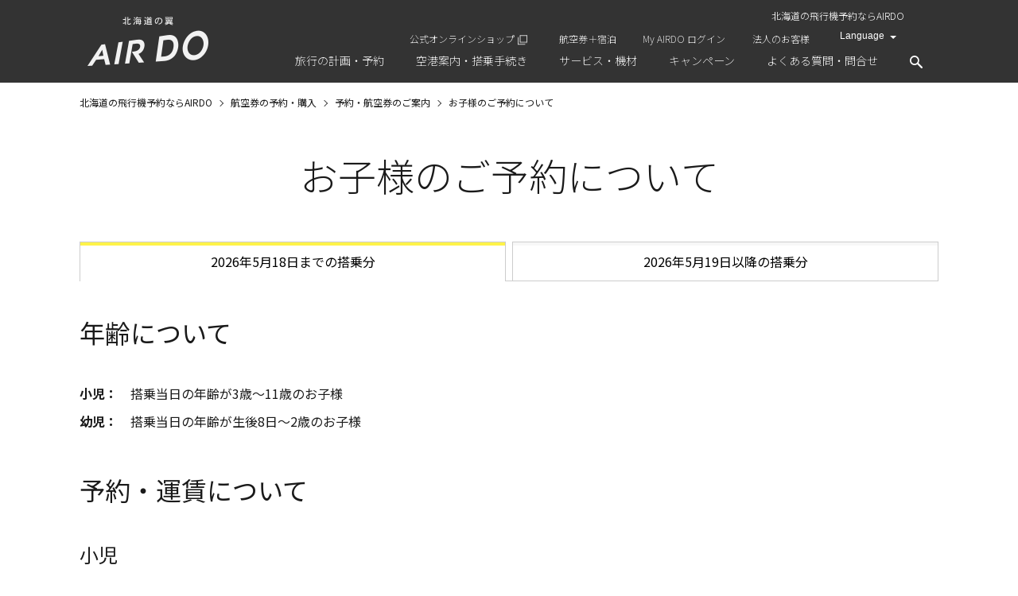

--- FILE ---
content_type: text/html
request_url: https://www.airdo.jp/reservation/book/child/
body_size: 13708
content:
<!DOCTYPE html>
<html lang="ja">
<head>
<meta charset="UTF-8">
<title>お子様（小児・幼児）のご予約について | 予約・航空券のご案内 | 航空券の予約・購入 | 北海道発着の飛行機予約・空席照会｜AIRDO（エア・ドゥ）</title>
<meta http-equiv="X-UA-Compatible" content="IE=edge">
<link rel="icon" href="/favicon.ico">
<link rel="apple-touch-icon-precomposed apple-touch-icon" href="/apple-touch-icon.png" >

<meta name="description" content="お子様（小児・幼児）のご予約についてご案内いたします。【AIRDO公式サイト】北海道発着の飛行機予約はAIRDO（エア・ドゥ）！お得な北海道への格安航空券の予約や、時刻表、空席照会などをご提供しております。航空券の予約以外にもお得なホテルやレンタカープランもご紹介！">
<meta name="keywords" content="AIRDO,エアドゥ,航空券,飛行機,北海道">

<meta property="og:title" content="お子様（小児・幼児）のご予約について | 予約・航空券のご案内 | 航空券の予約・購入 | 北海道発着の飛行機予約・空席照会｜AIRDO（エア・ドゥ）">
<meta property="og:type" content="website">
<meta property="og:url" content="https://www.airdo.jp/reservation/book/child/">
<meta property="og:image" content="https://www.airdo.jp/common/images/ogp.webp">
<meta property="og:site_name" content="AIRDO">
<meta property="og:description" content="お子様（小児・幼児）のご予約についてご案内いたします。【AIRDO公式サイト】北海道発着の飛行機予約はAIRDO（エア・ドゥ）！お得な北海道への格安航空券の予約や、時刻表、空席照会などをご提供しております。航空券の予約以外にもお得なホテルやレンタカープランもご紹介！">

<link rel="canonical" href="https://www.airdo.jp/reservation/book/child/">

<link rel="alternate" hreflang="en" href="https://www.airdo.jp/en/reservation/book/child/">


<meta name="viewport" content="width=device-width">
<meta name="format-detection" content="telephone=no, email=no, address=no">


<link rel="stylesheet" href="/common/js/fullcalendar/fullcalendar.css">
<link rel="stylesheet" href="/common/js/fullcalendar/fullcalendar.print.css" media="print">
<link rel="stylesheet" href="/common/js/remodal/remodal.css">
<link rel="stylesheet" href="/common/js/remodal/remodal-default-theme.css">
<link rel="stylesheet" href="/common/js/basictable/basictable.css" media="screen">
<link rel="stylesheet" href="/common/js/slick/slick.css">
<link rel="stylesheet" href="/common/js/slick/slick-theme.css">

<script type="text/javascript" src="/common/js/jquery.js"></script>
<script type="text/javascript" src="/common/js/jquery.cookie.js"></script>
<script type="text/javascript" src="/common/js/jquery.matchHeight.js"></script>
<script type="text/javascript" src="/common/js/moment.min.js"></script>
<script type="text/javascript" src="/common/js/fullcalendar/fullcalendar.js"></script>
<script type="text/javascript" src="/common/js/fullcalendar/locale-all.js"></script>
<script type="text/javascript" src="/common/js/remodal/remodal.js"></script>
<script type="text/javascript" src="/common/js/basictable/jquery.basictable.js"></script>
<script type="text/javascript" src="/common/js/slick/slick.min.js"></script>
<script type="text/javascript" src="/common/js/script.js?202205"></script>
<script type="text/javascript" src="/common/js/validate.js"></script>


<link rel="stylesheet" href="/common/css/import.css?200928" media="all">





  
  
  
  <style>
  
  
  
  </style>
  





<!-- Google Tag Manager -->
<script>(function(w,d,s,l,i){w[l]=w[l]||[];w[l].push({'gtm.start':
new Date().getTime(),event:'gtm.js'});var f=d.getElementsByTagName(s)[0],
j=d.createElement(s),dl=l!='dataLayer'?'&l='+l:'';j.async=true;j.src=
'https://www.googletagmanager.com/gtm.js?id='+i+dl;f.parentNode.insertBefore(j,f);
})(window,document,'script','dataLayer','GTM-K9BZDG9');</script>
<!-- End Google Tag Manager -->
</head>

<body id="">
<!-- Google Tag Manager (noscript) -->
<noscript><iframe src="https://www.googletagmanager.com/ns.html?id=GTM-K9BZDG9"
height="0" width="0" style="display:none;visibility:hidden"></iframe></noscript>
<!-- End Google Tag Manager (noscript) -->


       <header role="banner">
            <div class="container">

                
                
                
                    <div id="logo"><a href="/"><img loading="lazy" src="/common/images/logo.webp" alt="北海道の翼 AIRDO" class="hover"></a></div>
                

                
                <div id="sub-nav">
                    
                        <ul class="sub-nav-lang-jp">
                            <li class="color-white language hidden-sp sub-nav-lang-jp-h1"><h1>北海道の飛行機予約ならAIRDO</h1></li>
                            <li class="hidden-sp"><a href="https://marche.airdo.jp/?utm_source=officialsite&utm_medium=link&utm_campaign=header" target="_blank" class="link-blank icn-link-blank_white">公式オンラインショップ</a></li>
                            <li class="hidden-sp"><a href="/tour/" id="header_dp1">航空券＋宿泊</a></li>
                            <li class="hidden-logined"><a href="/ap/myairdo/cus101/cus101001">My AIRDO ログイン</a></li>
                            <li class="visible-logined"><a href="/ap/myairdo/cus101/cus101001"><img loading="lazy" src="/common/images/logo-myadirdo-white-sm.webp" alt="My AIRDO" class="hover">マイページ</a></li>
                            <li class="hidden-sp"><a href="/biz/">法人のお客様</a></li>
                            <li class="select-language">
                                <select>
                                    <option selected>Language</option>
                                    <option value="/" data-language="ja">日本語</option>
                                    <option value="/en/" data-language="en">English</option>
                                    <option value="/ko/" data-language="ko">한국어</option>
                                    <option value="/zh-cn/" data-language="zh-cn">简体中文</option>
                                    <option value="/zh-tw/" data-language="zh-tw">繁體中文</option>
                                </select>
                            </li>
                        </ul>
                        
                </div>
                
            </div>
            
            
            
            <nav id="gnav">
                <div class="hidden-sp" id="gnav-pc">
                    <ul>
                        <li class="gnav-trip"><a><span>旅行の計画・予約</span></a>
                            <div class="gnav-menu">
                                <div class="gnav-menu-inner">
                                    <div class="gnav-menu-container">
                                        <div class="row row-mg-md">
                                            <div class="col-100">
                                                <div class="menu">
                                                    <div class="banner-reservation  text-right">
                                                        <a href="/ap/rsv/book/search.html" class="link-box-blt box box-mg-sm">
                                                            <p class="btn btn-yellow"><img loading="lazy" src="/common/images/flight-banner-icn-reserve.webp" width="24" alt="" class="mr-xs" style="vertical-align: bottom;">航空券の予約</p>
                                                        </a>
                                                    </div>
                                                </div>
                                            </div>
                                            <div class="col-33">
                                                <div class="menu">
                                                    <div class="gnav-title">
                                                        <a href="/plan/">旅行の計画</a>
                                                    </div>
                                                    <ul>
                                                        <li><a href="/plan/destinations/">運航路線・就航地</a></li>
                                                        <li><a href="/plan/fare/">AIRDOのおトクな運賃</a></li>
                                                        <li><a href="/ap/rsv/book/search.html">空席照会</a></li>
                                                        <li><a href="/plan/timetable/">時刻表</a></li>
                                                    </ul>
                                                </div>
                                            </div>
                                            <div class="col-41">
                                                <div class="menu">
                                                    <div class="gnav-title">
                                                        <a href="/reservation/">航空券の予約・購入方法</a>
                                                    </div>
                                                    <ul>
                                                        <li><a href="/reservation/book/">航空券の利用にあたっての確認事項</a></li>
                                                        <li><a href="/ap/rsv/reservation/search.html">予約確認</a></li>
                                                        <li><a href="/reservation/guide/">はじめてご利用になる方へ</a></li>
                                                        <li><a href="/reservation/payment/">購入・領収書のご案内</a></li>
                                                        <li><a href="/reservation/refund/">予約変更・払い戻しのご案内</a></li>
                                                        <li><a href="/reservation/book/cancel/">キャンセル待ちサービス</a></li>
                                                    </ul>
                                                </div>
                                            </div>
                                            <div class="col-25">
                                                <div class="menu">
                                                    <div class="gnav-title">おトクなプラン</div>
                                                    <ul>
                                                        <li><a href="/tour/" id="header_dp2">航空券＋宿泊</a></li>
                                                        <li><a href="/travel/hotel/hokkaido-sapporo-asahikawa/">ホテル宿泊</a></li>
                                                        <li><a href="/travel/rent-a-car/">レンタカー</a></li>
                                                        <li><a href="/travel/activity/">アクティビティ</a></li>
                                                    </ul>
                                                </div>
                                            </div>
                                            <div class="col-100">
                                                <div class="menu">
                                                    <div class="banner-biz text-center">
                                                        <a href="/biz/" class="btn btn-white fs-sm">毎度の経費申請が簡単でおトク！法人向け利用サービス
                                                        <img loading="lazy" src="/common/images/logo-airdobiz.webp" width="104" alt="AIRDO Biz"></a>
                                                    </div>
                                                </div>
                                            </div>
                                        </div>
                                    </div>
                                </div>
                            </div>
                        </li>
                        <li class="gnav-info"><a><span>空港案内・搭乗手続き</span></a>
                            <div class="gnav-menu">
                                <div class="gnav-menu-inner">
                                    <div class="gnav-menu-container">
                                        <div class="row">
                                            <div class="col-66">
                                                <div class="menu">
                                                    <div class="gnav-title"><a href="/departure/">空港案内・搭乗手続き</a></div>
                                                    <div class="row">
                                                        <div class="col-50">
                                                            <ul>
                                                                <li><a href="/departure/checkin/">搭乗手続きのご案内</a></li>
                                                                <li><a href="/departure/baggage/">手荷物のご案内</a></li>
                                                                <li><a href="/departure/support/">お手伝いが必要なお客様へ</a></li>
                                                            </ul>
                                                        </div>
                                                        <div class="col-50">
                                                            <ul>
                                                            <li><a href="/departure/bording-information/">搭乗順のご案内</a></li>
                                                            <li><a href="/departure/airport/">空港カウンター・アクセスのご案内</a></li>
                                                            <li><a href="/departure/safety/">機内の環境・安全のご案内</a></li>
                                                            </ul>
                                                        </div>
                                                    </div>
                                                </div>
                                            </div>
                                            <div class="col-33">
                                                <div class="menu-banner">
                                                    <ul>
                                                        <li><a href="/flight-status/" class="btn btn-white w-100 fs-sm">発着案内・運航の見通し</a></li>
                                                        <li><a href="/ap/rsv/reservation/search.html" class="btn btn-white w-100 fs-sm">予約確認・購入・座席指定<br>変更・解約</a></li>
                                                    </ul>
                                                </div>
                                            </div>
                                        </div>
                                    </div>
                                </div>
                            </div>
                        </li>
                        <li class="gnav-service"><a><span>サービス・機材</span></a>
                            <div class="gnav-menu">
                                <div class="gnav-menu-inner">
                                    <div class="gnav-menu-container">
                                        <div class="row row-mg-md">
                                            <div class="col-33">
                                                <div class="banner-service-concept">
                                                    <a href="/service/" class="link-box-blt"><div class="link-box-content">AIRDOの<br>サービス<br>コンセプト</div></a>
                                                </div>
                                            </div>
                                            <div class="col-33">
                                                <div class="menu">
                                                    <div class="gnav-title"><a href="/service/">サービス・機材</a></div>
                                                    <ul>
                                                        <li><a href="/service/meal/">ドリンク</a></li>
                                                        <li><a href="/service/fleet/">使用機材・座席表</a></li>
                                                        <li><a href="/service/shop/">機内販売</a></li>
                                                        <li><a href="/service/rapora/">機内誌rapora</a></li>
                                                        <li><a href="/service/entertainment/">機内エンターテインメント</a></li>
                                                    </ul>
                                                </div>
                                            </div>
                                            <div class="col-33">
                                              <div class="menu">
                                                  <div class="gnav-title"><a href="/myairdo/">MyAIRDOのご紹介</a></div>
                                                  <ul>
                                                      <li><a href="/myairdo/do-mile/">DOマイルのご案内</a></li>
                                                      <li><a href="/myairdo/airdo-card/">AIRDOカード</a></li>
                                                  </ul>
                                              </div>
                                            </div>
                                        </div>
                                    </div>
                                </div>
                            </div>
                        </li>
                        <li class="gnav-campaign"><a href="/campaign/"><span>キャンペーン</span></a></li>
                        <li class="gnav-faq"><a><span>よくある質問・問合せ</span></a>
                            <div class="gnav-menu">
                                <div class="gnav-menu-inner">
                                    <div class="gnav-menu-container">
                                        <div class="row">
                                            <div class="col-66">
                                                <div class="menu">
                                                    <div class="gnav-title"><a href="/support/">サポートTOP</a></div>
                                                    <div class="gnav-title"><a href="/support/faq/">よくあるご質問</a></div>
                                                    <div class="row">
                                                        <div class="col-50">
                                                            <ul>
                                                                <li><a href="/support/faq/general/reservation/">予約・購入について</a></li>
                                                                <li><a href="/support/faq/general/checkin/">搭乗手続きについて</a></li>
                                                                <li><a href="/support/faq/general/baggage/">手荷物について</a></li>
                                                                <li><a href="/support/faq/general/in-flight/">機内について</a></li>
                                                                <li><a href="/support/faq/general/seat/">座席指定について</a></li>
                                                            </ul>
                                                        </div>
                                                        <div class="col-50">
                                                            <ul>
                                                                <li><a href="/support/faq/general/doumin/">道民会員について</a></li>
                                                                <li><a href="/support/faq/my-airdo/">My AIRDOについて</a></li>
                                                                <li><a href="/support/faq/my-airdo/airdo-card/">AIRDOカードについて</a></li>
                                                                <li><a href="/support/faq/tour/">AIRDOダイナミック・パッケージについて</a></li>
                                                            </ul>
                                                        </div>
                                                    </div>
                                                </div>
                                            </div>
                                            <div class="col-33">
                                                <div class="menu">
                                                    <div class="gnav-title"><a href="/support/inquiry/">各種お問い合わせ窓口</a></div>
                                                    <div class="gnav-title"><a href="/support/feedback/">ご意見・ご要望窓口</a></div>
                                                </div>
                                            </div>
                                        </div>
                                    </div>
                                </div>
                            </div>
                        </li>
                        <li class="gnav-search">
                            <a class="search-btn">
                                <img loading="lazy" src="/common/images/icn-search.webp" alt="検索">
                            </a>
                            <div class="search-form">
                                <form name="SS_searchForm" id="SS_searchForm" action="https://search.airdo.jp/search" method="get" enctype="application/x-www-form-urlencoded">
                                    <input type="hidden" name="site" value="2EBG1KFF">
                                    <input type="hidden" name="charset" value="UTF-8">
                                    <input type="hidden" name="group" value="2">
                                    <input type="hidden" name="design" value="7">
                                    <input type="text" name="query" value="" id="SS_searchQuery" maxlength="100" placeholder="検索したいキーワードを入力してください">
                                    <input type="submit" name="submit" value="検索" id="SS_searchSubmit">
                                </form>
                            </div>
                        </li>
                    </ul>
                </div>
                <div class="hidden-pc" id="gnav-sp">
                    <a href="" id="slide-menu-handle">
                        <span id="slide-menu-line"></span>
                    </a>
                    <div id="slide-menu-content">
                        <div class="box box-mg-sm mb-0 bd-0">
                          <a href="/ap/rsv/book/search.html" class="btn btn-yellow"><img loading="lazy" src="/common/images/flight-banner-icn-reserve.webp" width="24" alt="" class="mr-xs" style="vertical-align: bottom;">航空券の予約</a>
                        </div>
                        <ul>
                            <li><span>旅行の計画・予約</span>
                                <ul>
                                    <li><a href="/plan/">旅行の計画</a>
                                        <ul>
                                            <li><a href="/plan/destinations/">運航路線・就航地</a></li>
                                            <li><a href="/plan/fare/">AIRDOのおトクな運賃</a></li>
                                                                         <li><a href="/ap/rsv/book/search.html">空席照会</a></li>
                                            <li><a href="/plan/timetable/">時刻表</a></li>
                                        </ul>
                                    </li>
                                    <li>
                                        <a href="/reservation/">航空券の予約・購入方法</a>
                                        <ul>
                                            <li><a href="/reservation/book/">航空券の利用にあたっての確認事項</a></li>
                                            <li><a href="/ap/rsv/reservation/search.html">予約確認</a></li>
                                            <li><a href="/reservation/guide/">はじめてご利用になる方へ</a></li>
                                            <li><a href="/reservation/payment/">購入・領収書のご案内</a></li>
                                            <li><a href="/reservation/refund/">予約変更・払い戻しのご案内</a></li>
                                            <li><a href="/reservation/book/cancel/">キャンセル待ちサービス</a></li>
                                        </ul>
                                    </li>
                                    <li>
                                        <div class="menu-banner">
                                            <div class="row row-mg-md">
                                                <div class="col-100">
                                                    <a href="/biz/" class="btn btn-white fs-sm">毎度の経費申請が簡単でおトク！<br>法人向け利用サービス<img loading="lazy" src="/common/images/logo-airdobiz.webp" width="104" alt="AIRDO Biz"></a>
                                                </div>
                                            </div>
                                        </div>
                                    </li>
                                    <li>
                                        <span>おトクなプラン</span>
                                        <ul>
                                          <li><a href="/tour/" id="header_sp_dp1">航空券＋宿泊</a></li>
                                          <li><a href="/travel/hotel/hokkaido-sapporo-asahikawa/">ホテル宿泊</a></li>
                                          <li><a href="/travel/rent-a-car/">レンタカー</a></li>
                                          <li><a href="/travel/activity/">アクティビティ</a></li>
                                      </ul>
                                    </li>
                                </ul>
                            </li>
                            <li><span>空港案内・搭乗手続き</span>
                                <ul>
                                    <li>
                                        <a href="/departure/">空港案内・搭乗手続き</a>
                                        <ul>
                                            <li><a href="/departure/checkin/">搭乗手続きのご案内</a></li>
                                            <li><a href="/departure/baggage/">手荷物のご案内</a></li>
                                            <li><a href="/departure/support/">お手伝いが必要なお客様へ</a></li>
                                            <li><a href="/departure/bording-information/">搭乗順のご案内</a></li>
                                            <li><a href="/departure/airport/">空港カウンター・アクセスのご案内</a></li>
                                            <li><a href="/departure/safety/">機内の環境・安全のご案内</a></li>
                                        </ul>
                                    </li>
                                    <li>
                                        <div class="menu-banner">
                                            <div class="row row-mg-md">
                                                <div class="col-100"><a href="/flight-status/" class="btn btn-white w-100 fs-xs">発着案内・運航の見通し</a></div>
                                                <div class="col-100"><a href="/ap/rsv/reservation/search.html" class="btn btn-white w-100 fs-xs">予約確認・購入・座席指定<br>変更・解約</a></div>
                                            </div>
                                        </div>
                                    </li>
                                </ul>
                            </li>
                            <li><span>サービス・機材</span>
                                <ul>
                                    <li>
                                        <div class="menu-banner">
                                            <div class="row row-mg-md">
                                                <div class="col-100"><div class="banner-service-concept"><a href="/service/" class="link-box-blt"><div class="link-box-content">AIRDOの<br>サービス<br>コンセプト</div></a></div></div>
                                            </div>
                                        </div>
                                    </li>
                                    <li>
                                        <ul>
                                            <li><a href="/service/meal/">ドリンク</a></li>
                                            <li><a href="/service/fleet/">使用機材・座席表</a></li>
                                            <li><a href="/service/shop/">機内販売</a></li>
                                            <li><a href="/service/rapora/">機内誌rapora</a></li>
                                            <li><a href="/service/entertainment/">機内エンターテインメント</a></li>
                                        </ul>
                                    </li>
                                    <li>
                                        <a href="/myairdo/">MyAIRDOのご紹介</a>
                                        <ul>
                                            <li><a href="/myairdo/do-mile/">DOマイルのご案内</a></li>

                                            <li><a href="/myairdo/airdo-card/">AIRDOカード</a></li>
                                        </ul>
                                    </li>
                                </ul>
                            </li>
                            <li><a href="/campaign/">キャンペーン</a></li>
                            <li><span>よくある質問・問合せ</span>
                                <ul>
                                    <li><a href="/support/">サポートTOP</a></li>
                                    <li><a href="/support/faq/">よくあるご質問</a>
                                        <ul>
                                            <li><a href="/support/faq/general/reservation/">予約・購入について</a></li>
                                            <li><a href="/support/faq/general/baggage/">手荷物について</a></li>
                                            <li><a href="/support/faq/general/in-flight/">機内について</a></li>
                                            <li><a href="/support/faq/general/seat/">座席指定について</a></li>
                                            <li><a href="/support/faq/general/doumin/">道民会員について</a></li>
                                            <li><a href="/support/faq/my-airdo/">My AIRDOについて</a></li>
                                            <li><a href="/support/faq/my-airdo/airdo-card/">AIRDOカードについて</a></li>
                                            <li><a href="/support/faq/tour/">AIRDOダイナミック・パッケージについて</a></li>
                                        </ul>
                                    </li>
                                    <li><a href="/support/inquiry/">各種お問い合わせ窓口</a></li>
                                    <li><a href="/support/feedback/">ご意見・ご要望窓口</a></li>
                                </ul>
                            </li>
                            <li><a href="/biz/">法人のお客様</a></li>
                            <li><a href="/tour/" id="header_sp_dp2">航空券＋宿泊</a></li>
                            <li><a href="/corporate/">AIRDOについて</a></li>
                            <li><a href="https://marche.airdo.jp/?utm_source=officialsite&utm_medium=link&utm_campaign=header" target="_blank" class="link-blank">公式オンラインショップ</a></li>
                        </ul>
                        <div class="search-form">
                            <form name="SS_searchForm1" id="SS_searchForm1" action="https://search.airdo.jp/search" method="get" enctype="application/x-www-form-urlencoded">
                                <input type="hidden" name="site" value="2EBG1KFF">
                                <input type="hidden" name="charset" value="UTF-8">
                                <input type="hidden" name="group" value="2">
                                <input type="hidden" name="design" value="7">
                                <input type="text" name="query" value="" id="SS_searchQuery1" maxlength="100" placeholder="検索ワード入力">
                                <input type="submit" name="submit" value="検索" id="SS_searchSubmit">
                            </form>
                        </div>
                        <div class="sub-nav-lang-jp-h1-sp"><h1>北海道の飛行機予約ならAIRDO</h1></div>
                    </div>
                </div>
            </nav>

            
            
        </header>

  
  
  <main role="main" id="content">
  <noscript>
        <div class="container">
            <div class="imp">
                
                    <p>ご使用のブラウザは現在JavaScriptが無効になっています。<br>ページが正しく表示されない場合があるため、JavaScriptの設定を有効にしてください。</p>
                
            </div>
        </div>
    </noscript>
  
  
      <div id="main">
          
          
          <nav class="topicpath">
            <ul itemscope itemtype="http://schema.org/BreadcrumbList">


    <li itemprop="itemListElement" itemscope itemtype="http://schema.org/ListItem">
        
            <a itemscope itemtype="http://schema.org/Thing" itemprop="item" href="/"><span itemprop="name">北海道の飛行機予約ならAIRDO</span></a><meta itemprop="position" content="1">
        
    </li>













            








    
        
        
        
    <li itemprop="itemListElement" itemscope itemtype="http://schema.org/ListItem">
        
            <a itemscope itemtype="http://schema.org/Thing" itemprop="item" href="/reservation/"><span itemprop="name">航空券の予約・購入</span></a><meta itemprop="position" content="2">
        
    </li>

    
        
        
        
    <li itemprop="itemListElement" itemscope itemtype="http://schema.org/ListItem">
        
            <a itemscope itemtype="http://schema.org/Thing" itemprop="item" href="/reservation/book/"><span itemprop="name">予約・航空券のご案内</span></a><meta itemprop="position" content="3">
        
    </li>

    




                

                <li itemprop="itemListElement" itemscope itemtype="http://schema.org/ListItem">
                    <strong itemscope itemtype="http://schema.org/Thing" itemprop="item"><span itemprop="name">お子様のご予約について</span></strong><meta itemprop="position" content="4">
                </li>
            </ul>
        </nav>
          
      
          <article>
              
                  <div class="container">
                      <header>
                      <h1>お子様のご予約について</h1>
                      </header>
                      
                      <div class="tab">
    <ul class="tab-nav">
		<li class="col-50"><a data-tab="t1" class="current">2026年5月18日までの搭乗分</a></li>
        <li class="col-50"><a data-tab="t2">2026年5月19日以降の搭乗分</a></li>
    </ul>
    <div class="tab-content" data-tab-content="t1">
<h2>年齢について</h2>
<dl class="dl-horizontal dl-horizontal-xs">
	<dt>小児：</dt>
	<dd>搭乗当日の年齢が3歳～11歳のお子様</dd>
	<dt>幼児：</dt>
	<dd>搭乗当日の年齢が生後8日～2歳のお子様</dd>
</dl>
<h2>予約・運賃について</h2>
<h3>小児</h3>
<ul class="list-disk">
	<li>大人と小児を同時に予約する場合、大人の方が希望する運賃を選択してください。</li>
	<li>選択した運賃と小児運賃（または特定便小児割引）を比較し、安価な方が自動的に適用されます。<br>詳しくは<a href="/reservation/book/child/fare-info/">こちら</a>をご確認ください。</li>
</ul>
<h3>幼児</h3>
<ul class="list-disk">
	<li>大人1名につき、幼児1名がお膝の上にお座りいただけます（無償）。</li>
	<li>大人1名につき、幼児は2名まで同伴できます。うち1名はお膝の上にお座りいただき、もう1名は座席の確保（小児運賃などの満3歳から12歳未満のお客様に適用可能な運賃での航空券の購入）が必要です。</li>
</ul>
<p>幼児のAIRDOホームページでのご予約方法は以下のとおりです。</p>
<h4>0・1歳</h4>
<table>
	<thead>
		<tr>
			<th class="text-center">座席を確保する場合<br>（航空券購入）</th>
			<th class="text-center">同伴者のお膝の上にお座りいただく場合<br>（無償）</th>
		</tr>
	</thead>
	<tbody>
		<tr>
			<td class="text-center">ホームページではご予約いただけません。<br><a href="/support/inquiry/">予約・案内センター</a>にご連絡ください。</td>
			<td class="text-center">「幼児」を選択のうえ、ご予約ください。</td>
		</tr>
	</tbody>
</table>
<h4>2歳</h4>
<table>
	<thead>
		<tr>
			<th class="text-center">座席を確保する場合<br>（航空券購入）</th>
			<th class="text-center">同伴者のお膝の上にお座りいただく場合<br>（無償）</th>
		</tr>
	</thead>
	<tbody>
		<tr>
			<td class="text-center">「小児」を選択のうえ、ご予約ください。</td>
			<td class="text-center">「幼児」を選択のうえ、ご予約ください。</td>
		</tr>
	</tbody>
</table>
<h2>座席指定に関するご注意</h2>
<ul class="list-disk">
	<li>満8歳未満のお子様をお連れの場合、安全上の理由により、非常口座席はご指定いただけません。</li>
	<li>下記に該当する幼児連れのお客様は、酸素マスクの個数制限により、同じ座席列にはご着席いただけませんので、前後の列または通路を挟んで並びの列の座席をお選びください。（航空券を購入し、座席を確保された幼児は除く）<br><br>
		<dl>
			<dt>＜同じ座席列にご着席いただけない例＞</dt>
			<dd>
				<ul>
					<li>2歳以下の幼児を複数名お連れの場合</li>
					<li>幼児をお連れの他のお客様と同じ座席列になる場合</li>
				</ul>
			</dd>
		</dl>
	</li>
	<li>酸素マスクには個数制限があるため、幼児は指定された座席でお抱きください。</li>
</ul>
<h2>搭乗時の注意</h2>
<p>その他、お子様のご搭乗に関する諸条件について、詳しくは<a href="/departure/support/infant/">こちら</a>をご確認ください。</p>
    </div>
	<div class="tab-content" data-tab-content="t2">
<h2>年齢について</h2>
<dl class="dl-horizontal dl-horizontal-xs">
	<dt>小児：</dt>
	<dd>搭乗当日の年齢が2歳～11歳のお子様</dd>
	<dt>幼児：</dt>
	<dd>搭乗当日の年齢が生後8日～1歳のお子様</dd>
</dl>
<h2>予約・運賃について</h2>
<h3>小児</h3>
<p class="color-red">※運賃についてのご案内は決まり次第ご案内いたします。</p>
<h3>幼児</h3>
<ul class="list-disk">
	<li>大人1名につき、幼児1名がお膝の上にお座りいただけます（無償）。</li>
	<li>大人1名につき、幼児は2名まで同伴できます。うち1名はお膝の上にお座りいただき、もう1名は座席の確保（航空券の購入）が必要です。</li>
</ul>
<h2>座席指定に関するご注意</h2>
<ul class="list-disk">
	<li>満8歳未満のお子様をお連れの場合、安全上の理由により、非常口座席はご指定いただけません。</li>
	<li>下記に該当する幼児連れのお客様は、酸素マスクの個数制限により、同じ座席列にはご着席いただけませんので、前後の列または通路を挟んで並びの列の座席をお選びください。（航空券を購入し、座席を確保された幼児は除く）<br><br>
		<dl>
			<dt>＜同じ座席列にご着席いただけない例＞</dt>
			<dd>
				<ul>
					<li>1歳以下の幼児を複数名お連れの場合</li>
					<li>幼児をお連れの他のお客様と同じ座席列になる場合</li>
				</ul>
			</dd>
		</dl>
	</li>
	<li>酸素マスクには個数制限があるため、幼児は指定された座席でお抱きください。</li>
</ul>
<h2>搭乗時の注意</h2>
<p>その他、お子様のご搭乗に関する諸条件について、詳しくは<a href="/departure/support/infant/">こちら</a>をご確認ください。</p>
    </div>
</div>
                      
                  </div>
              
          </article>
      
  
     
          
      
          
          <section class="main-footer" id="z1">
    
        
            <div class="hidden-sp">
                <div class="wide-flight-form">
                <h2 class="text-center">航空券予約はこちら</h2>
                                <form class="flight-form flight-ticket-form" action="/ap/rsv/book/search" method="get">
                                    <div class="form-content">
                                        <div class="flight-form-way">
                                            <div class="row">
                                                <div class="col col-100-sp">
                                                    <div class="form-title">旅程</div>
                                                </div>
                                                <div class="col-22 col-auto-sp">
                                                    <div class="form-group">
                                                        <label class="radio"><input type="radio" name="roundtrip" value="1" data-way="out-home" checked><span>往復</span></label>
                                                    </div>
                                                </div>
                                                <div class="col-22 col-auto-sp">
                                                    <div class="form-group">
                                                        <label class="radio"><input type="radio" name="roundtrip" value="0" data-way="out"><span>片道</span></label>
                                                    </div>
                                                </div>
                                            </div>
                                        </div>
                                        <div class="flight-form-method">
                                            <div class="row">
                                                <div class="col col-100-sp">
                                                    <div class="form-title">検索方法</div>
                                                </div>
                                                <div class="col-22 col-auto-sp">
                                                    <div class="form-group">
                                                        <label class="radio"><input type="radio" name="destination" value="all" checked><span>すべての運賃</span></label>
                                                    </div>
                                                </div>
                                                <div class="col-22 col-auto-sp">
                                                    <div class="form-group">
                                                        <label class="radio"><input type="radio" name="destination" value="monthly"><span>おすすめ運賃</span></label>
                                                    </div>
                                                </div>
                                            </div>
                                        </div>
                                        <div class="flight-form-place">
                                            <div class="row">
                                                <div class="col-45 col-100-sp">
                                                    <div class="form-group">
                                                        <span class="form-title">出発地</span>
                                                        <div class="custom-select w-100-sp">
                                                            <select class="place-departure select-departure" name="from">
                                                                <option value="HND">東京（羽田）</option>
                                                                <option value="SPK" selected="selected">札幌（新千歳）</option>
                                                                <option value="AKJ">旭川</option>
                                                                <option value="MMB">女満別</option>
                                                                <option value="KUH">釧路</option>
                                                                <option value="OBO">帯広</option>
                                                                <option value="HKD">函館</option>
                                                                <option value="SDJ">仙台</option>
                                                                <option value="NGO">名古屋（中部）</option>
                                                                <option value="UKB">神戸</option>
                                                                <option value="FUK">福岡</option>


                                                            </select>
                                                        </div>
                                                    </div>
                                                </div>
                                                <div class="col-10 hidden-sp">
                                                    <div class="text-center">
                                                        <img loading="lazy" src="/common/images/icn-out-home.png" alt="" class="icon-flight-way reverse-departure-arrival" />
                                                    </div>
                                                </div>
                                                <div class="col-45 col-100-sp">
                                                    <div class="form-group">
                                                        <span class="form-title">到着地</span>
                                                        <div class="custom-select w-100-sp">
                                                            <select class="place-arrival select-arrival" name="to">
                                                                <option value="HND" selected="selected">東京（羽田）</option>
                                                                <option value="SPK">札幌（新千歳）</option>
                                                                <option value="AKJ">旭川</option>
                                                                <option value="MMB">女満別</option>
                                                                <option value="KUH">釧路</option>
                                                                <option value="OBO">帯広</option>
                                                                <option value="HKD">函館</option>
                                                                <option value="SDJ">仙台</option>
                                                                <option value="NGO">名古屋（中部）</option>
                                                                <option value="UKB">神戸</option>
                                                                <option value="FUK">福岡</option>


                                                            </select>
                                                        </div>
                                                        <div class="hidden-pc"><img loading="lazy" src="/common/images/icn-out-home-sp.png" alt="" class="icon-flight-way reverse-departure-arrival"></div>
                                                    </div>
                                                </div>
                                            </div>
                                        </div>

                                        <div class="flight-form-date">
                                            <div class="modal-flight-date-group">
                                                <div class="row">
                                                    <div class="col-45 col-100-sp">
                                                        <div class="form-group">
                                                            <span class="form-title text-left-sp">行き</span>
                                                            <input type="text" name="" id="date-out" data-name="行き" data-remodal-target-id="modal-flight-form-date" data-remodal-handle="out" class="input-calendar w-100-sp">
                                                            <input type="hidden" name="departureDate" value="" class="data-out-value">
                                                        </div>
                                                    </div>
                                                    <div class="col-10 hidden-sp">&nbsp;</div>
                                                    <div class="col-45 col-100-sp">
                                                        <div class="form-group date-second">
                                                            <span class="form-title text-left-sp">帰り</span>
                                                            <input type="text" name="" id="date-home" data-name="帰り" data-remodal-target-id="modal-flight-form-date" data-remodal-handle="home" class="input-calendar w-100-sp">
                                                            <input type="hidden" name="returnDate" value="" class="data-home-value">
                                                        </div>
                                                    </div>
                                                </div>

                                                <div class="remodal modal-flight-calendar" data-group="modal-flight-date-group" data-remodal-id="modal-flight-form-date" data-remodal-options="hashTracking: false">
                                                    <div class="modal-header">
                                                        <h2>搭乗日（<span></span>）</h2>
                                                        <a data-remodal-action="close" class="modal-icon-close"></a>
                                                    </div>
                                                    <div class="modal-content">
                                                        <div class="modal-flight-calendar-content"></div>
                                                    </div>
                                                    <div class="modal-footer">
                                                        <div class="text-center"><a data-remodal-action="close" class="modal-btn-close">閉じる</a></div>
                                                    </div>
                                                </div>
                                            </div>
                                        </div>

                                        <div class="flight-form-headcount">
                                            <p class="text-center">搭乗当日の年齢で入力してください。一度に予約できるのは合計6席までです。</p>
                                            <div class="row">
                                                <div class="col-10 col-100-sp">
                                                    <div class="form-title mt-xs">人数</div>
                                                </div>
                                                <div class="col-30 col-100-sp">
                                                    <div class="form-group">
                                                        <span class="form-title">大人<br>（12歳以上）</span>
                                                        <span class="input-headcount">
                                                            <span class="ctrl-minus"></span><input type="number" name="adult" value="1" min="0" max="6" id="headcount-adult" readonly><span class="ctrl-plus"></span>
                                                        </span>
                                                    </div>
                                                </div>
                                                <div class="col-30 col-100-sp">
                                                    <div class="form-group">
                                                        <span class="form-title">小児<br>（3-11歳）</span>
                                                        <span class="input-headcount">
                                                            <span class="ctrl-minus"></span><input type="number" name="child" value="0" min="0" max="6" id="headcount-child" readonly><span class="ctrl-plus"></span>
                                                        </span>
                                                    </div>
                                                </div>
                                                <div class="col-30 col-100-sp">
                                                    <div class="form-group">
                                                        <span class="form-title">幼児<br>（0-2歳）</span>
                                                        <span class="input-headcount">
                                                            <span class="baby-ctrl-minus"></span><input type="number" name="infant" value="0" min="0" max="2" id="headcount-baby" readonly><span class="baby-ctrl-plus"></span>
                                                        </span>
                                                    </div>
                                                </div>
                                            </div>
                                            <p class="text-right"><a href="/reservation/book/child/" target="_blank" class="link-blank">小児・幼児のご予約について</a></p>
                                        </div>

                                    </div>


                                    <div class="form-footer">
                                        <div class="text-center">
                                            <button type="submit" class="btn btn-yellow fs-sm">検索する</button>
                                        </div>
                                    </div>
                                </form>
                </div>
            </div>
            <div class="hidden-pc">
                <div class="flight-banner-img mb-xl">
                    <a href="/ap/rsv/book/search.html" class="link-box-blt fs-md">
                      <p><img loading="lazy" src="/common/images/flight-banner-icn-reserve.png" width="24" alt=""><br>航空券の予約</p>
                    </a>
                </div>
            </div>

        <div class="container">
            <h2 class="text-center">AIRDOからのオススメ</h2>
            <div class="banner-section">
                <div class="banner-list">
                    <div class="row row-mg-lg row-center row-left-sp">
                        <div class="col-25 col-50-sp">
                            <div class="banner-area">
                                <a href="/do-tabi/" class="link-block">
                                    <h3 class="title">DOたび</h3>
                                    <div class="img"><img loading="lazy" src="/images/topbnr-do-tabi.webp" alt="「北海道の観光情報をお届け」"></div>
                                    <p class="link-blt">「北海道の観光情報をお届け」</p>
                                </a>
                            </div>
                        </div>
                        <div class="col-25 col-50-sp">
                            <div class="banner-area">
                                <a href="/service/" class="link-block">
                                    <h3 class="title">AIRDOサイトへようこそ</h3>
                                    <div class="img"><img loading="lazy" src="/images/news-img-01-02.jpg" alt="AIRDOならではの北海道を体感いただけます"></div>
                                    <p class="link-blt">AIRDOならではの北海道を体感いただけます</p>
                                </a>
                            </div>
                        </div>
                        <div class="col-25 col-50-sp">
                            <div class="banner-area">
                                <a href="/biz/" class="link-block">
                                    <h3 class="title">法人向け予約システム</h3>
                                    <div class="img"><img loading="lazy" src="/images/topbnr-1712-001.jpg" alt="専用のおトクな運賃で出張経費を削減"></div>
                                    <p class="link-blt">専用のおトクな運賃で出張経費を削減</p>
                                </a>
                            </div>
                        </div>
                    </div>
                </div>
            </div>
        </div>
    

</section>
          <div class="container">
            <aside>
                <div class="localnav">
                <nav class="topicpath">
            <ul itemscope itemtype="http://schema.org/BreadcrumbList">


    <li itemprop="itemListElement" itemscope itemtype="http://schema.org/ListItem">
        
            <a itemscope itemtype="http://schema.org/Thing" itemprop="item" href="/"><span itemprop="name">北海道の飛行機予約ならAIRDO</span></a><meta itemprop="position" content="1">
        
    </li>













            








    
        
        
        
    <li itemprop="itemListElement" itemscope itemtype="http://schema.org/ListItem">
        
            <a itemscope itemtype="http://schema.org/Thing" itemprop="item" href="/reservation/"><span itemprop="name">航空券の予約・購入</span></a><meta itemprop="position" content="2">
        
    </li>

    
        
        
        
    <li itemprop="itemListElement" itemscope itemtype="http://schema.org/ListItem">
        
            <a itemscope itemtype="http://schema.org/Thing" itemprop="item" href="/reservation/book/"><span itemprop="name">予約・航空券のご案内</span></a><meta itemprop="position" content="3">
        
    </li>

    




                

                <li itemprop="itemListElement" itemscope itemtype="http://schema.org/ListItem">
                    <strong itemscope itemtype="http://schema.org/Thing" itemprop="item"><span itemprop="name">お子様のご予約について</span></strong><meta itemprop="position" content="4">
                </li>
            </ul>
        </nav>
                
                    
                    
                    <div class="localnav-content">
                        <p class="localnav-title"><a href="/reservation/" class="link-blt">航空券の予約・購入</a></p>
                        <div class="localnav-block">
                            <p class="localnav-h"><a href="/reservation/guide/" class="link-blt">はじめてご利用になる方へ</a></p>
                        </div>
                        <div class="localnav-block">
                            <p class="localnav-h"><a href="/reservation/book/" class="link-blt">航空券の利用にあたっての確認事項</a></p>
                            <ul>
                                <li><a href="/reservation/book/info/" class="link-blt">予約開始日と事前座席指定サービス</a></li>
                                <li><a href="/reservation/book/ticket/" class="link-blt">航空券のお支払期限・有効期限</a></li>
                                <li><a href="/reservation/book/cancel/" class="link-blt">インターネット予約キャンセル待ちサービス</a></li>
                                <li><a href="/reservation/book/child/" class="link-blt">お子様のご予約について</a></li>
                            </ul>
                        </div>
                        <div class="localnav-block">
                            <p class="localnav-h"><a href="/reservation/payment/" class="link-blt">購入・領収書のご案内</a></p>
                            <ul>
                                <li><a href="/reservation/payment/info/" class="link-blt">適用運賃・料金について</a></li>
                                <li><a href="/reservation/payment/method/" class="link-blt">お支払方法一覧</a></li>
                                <li><a href="/reservation/payment/receipt/" class="link-blt">領収書の発行</a></li>
                            </ul>
                        </div>
                        <div class="localnav-block">
                            <p class="localnav-h"><a href="/reservation/refund/" class="link-blt">航空券の変更・払い戻しのご案内</a></p>
                            <ul>
                                <li><a href="/reservation/refund/voluntary/" class="link-blt">お客様都合による予約変更・払い戻し</a></li>
                                <li><a href="/reservation/refund/involuntary/" class="link-blt">遅延・欠航時の対応について</a></li>
                                <li><a href="/reservation/refund/lost/" class="link-blt">航空券をお忘れ・紛失された場合</a></li>
                            </ul>
                        </div>
                    </div>
                    
                
                </div>
            </aside>
        </div>
    
    

          
  
      </div>
  </main>
  
  
  
  <footer role="contentinfo">
    
        <div class="container">
            
                
                
                <h2>AIRDOともっとつながる</h2>
                <p class="text-center">ソーシャルメディアで様々な情報をお届けしております。</p>
                <div class="nav-sns">
                    <ul>
                        <li>
                            <a href="https://www.facebook.com/airdo.jp" target="_blank">
                                <img loading="lazy" src="/common/images/icn-sns-fb.webp" alt="Facebook" />
                            </a>
                        </li>
                        <li>
                            <a href="https://line.me/R/ti/p/%40airdo" target="_blank">
                                <img loading="lazy" src="/common/images/icn-sns-ln.webp" alt="LINE" />
                            </a>
                        </li>
                        <li>
                            <a href="https://www.youtube.com/channel/UC1ulyJlOkUQjSB3FyFksmhQ" target="_blank">
                                <img loading="lazy" src="/common/images/icn-sns-yt.webp" alt="Youtube" />
                            </a>
                        </li>
                        <li>
                            <a href="https://www.instagram.com/airdo.hokkaido/" target="_blank">
                                <img loading="lazy" src="/common/images/icn-sns-is.webp" alt="Instagram" />
                            </a>
                        </li>
                        <li>
                            <a href="https://twitter.com/airdo_hokkaido" target="_blank">
                                <img loading="lazy" src="/common/images/icn-sns-tw.webp" alt="Twitter" />
                            </a>
                        </li>
                        <li>
                            <a href="https://open.spotify.com/show/1EjsDlGdwwEDc1xsNxpEAP" target="_blank">
                                <img loading="lazy" src="/common/images/icn-sns-sp.webp" alt="spotify" />
                            </a>
                        </li>
                    </ul>
                    <div class="link-wallpaper">
                        <a href="/download/wallpaper/" class="btn btn-transparent-white w-sm">今月の壁紙</a>
                    </div>
                </div>
                
                <div class="footer-header">
                    <div class="logo hidden-sp">
                        <a href="/">
                            <img loading="lazy" src="/common/images/logo.webp" alt="北海道の翼 AIRDO" />
                        </a>
                    </div>
                    <div class="row row-center row-left-sp">
                        <a href="/corporate/" class="col col-50-sp">AIRDOについて</a>
                        <a href="/corporate/info/" class="col col-50-sp">会社情報</a>
                        <a href="/corporate/safety/" class="col col-50-sp">安全報告書</a>
                        <a href="/corporate/release/" class="col col-50-sp">プレスリリース</a>
                        <a href="/corporate/recruit/" class="col col-50-sp">採用情報</a>
                        <a href="/corporate/cs/" class="col col-50-sp">サービス向上への取り組み</a>
                        <a href="/corporate/csr/" class="col col-50-sp">サステナビリティ</a>
                        <a href="/corporate/brand/" class="col col-50-sp">ブランド</a>
                        <a href="/corporate/customer-harassment/" class="col col-100-sp">カスタマーハラスメント基本方針</a>
                        <a href="https://www.regionalplus.co.jp/" class="col col-50-sp col-100-sp link-blank icn-link-blank_white" target="_blank">株式会社リージョナルプラスウイングス</a>
                    </div>
                </div>
                <div class="footer-body hidden-sp">
                    <div class="row row-equal">
                        <div class="col">
                            <div class="footer-title">
                                <a href="/plan/destinations/">運航路線・就航地</a>
                            </div>
                            <div class="row">
                                <div class="col-40">
                                    <ul>
                                        <li>
                                            <a href="/plan/destinations/sapporo/">札幌</a>
                                        </li>
                                        <li>
                                            <a href="/plan/destinations/asahikawa/">旭川</a>
                                        </li>
                                        <li>
                                            <a href="/plan/destinations/memanbetsu/">女満別</a>
                                        </li>
                                        <li>
                                            <a href="/plan/destinations/kushiro/">釧路</a>
                                        </li>
                                        <li>
                                            <a href="/plan/destinations/obihiro/">帯広</a>
                                        </li>
                                        <li>
                                            <a href="/plan/destinations/hakodate/">函館</a>
                                        </li>
                                    </ul>
                                </div>
                                <div class="col-40">
                                    <ul>
                                        <li>
                                            <a href="/plan/destinations/sendai/">仙台</a>
                                        </li>
                                        <li>
                                            <a href="/plan/destinations/tokyo/">東京</a>
                                        </li>
                                        <li>
                                            <a href="/plan/destinations/nagoya/">名古屋</a>
                                        </li>
                                        <li>
                                            <a href="/plan/destinations/kobe/">神戸</a>
                                        </li>
                                        <li>
                                            <a href="/plan/destinations/fukuoka/">福岡</a>
                                        </li>
                                    </ul>
                                </div>
                            </div>
                            <div class="footer-title">
                                <a href="/plan/fare/">AIRDOのおトクな運賃</a>
                            </div>
                        </div>
                        <div class="col">
                            <div class="footer-title">
                                <a href="/plan/timetable/">時刻表</a>
                            </div>
                            <div class="footer-title">
                                <a href="/reservation/">航空券の予約・購入</a>
                            </div>
                            <ul>
                                <li>
                                    <a href="/reservation/guide/">はじめてご利用になる方へ</a>
                                </li>
                                <li>
                                    <a href="/reservation/book/">航空券の利用にあたっての確認事項</a>
                                </li>
                                <li>
                                    <a href="/reservation/payment/">購入・領収書のご案内</a>
                                </li>
                                <li>
                                    <a href="/reservation/refund/">予約変更・払い戻しのご案内</a>
                                </li>
                            </ul>
                        </div>
                        <div class="col">
                            <div class="footer-title">
                                <a href="/departure/">空港案内・搭乗手続き</a>
                            </div>
                            <ul>
                                <li>
                                    <a href="/departure/checkin/">搭乗手続きのご案内</a>
                                </li>
                                <li>
                                    <a href="/departure/baggage/">手荷物のご案内</a>
                                </li>
                                <li>
                                    <a href="/departure/support/">お手伝いが必要なお客様へ</a>
                                </li>
                                <li>
                                    <a href="/departure/bording-information/">搭乗順のご案内</a>
                                </li>
                                <li>
                                    <a href="/departure/airport/">空港カウンター・アクセスのご案内</a>
                                </li>
                                <li>
                                    <a href="/departure/safety/">機内の環境・安全のご案内</a>
                                </li>
                            </ul>
                        </div>
                        <div class="col">
                            <div class="footer-title">
                                <a href="/service/">サービス・機材</a>
                            </div>
                            <ul>
                                <li>
                                    <a href="/service/meal/">ドリンク</a>
                                </li>
                                <li>
                                    <a href="/service/fleet/">使用機材・座席表</a>
                                </li>
                                <li>
                                    <a href="/service/shop/">機内販売</a>
                                </li>
                                <li>
                                    <a href="/service/rapora/">機内誌rapora</a>
                                </li>
                                <li>
                                    <a href="/service/entertainment/">機内エンターテインメント</a>
                                </li>
                            </ul>
                            <div class="footer-title">
                                <a href="https://marche.airdo.jp/?utm_source=officialsite&utm_medium=link&utm_campaign=footer" target="_blank" class="link-blank icn-link-blank_white">公式オンラインショップ</a>
                            </div>
                            <div class="footer-title">
                                <a href="/do-tabi/">DOたび</a>
                            </div>
                        </div>
                        <div class="col">
                            
                            <div class="footer-title">
                                <a href="/campaign/">キャンペーン</a>
                            </div>
                            
                            <div class="footer-title">
                                <a href="/myairdo/">My AIRDOのご紹介</a>
                            </div>
                            <div class="footer-title">
                                <a href="/biz/">AIRDO Biz</a>
                            </div>
                            <div class="footer-title">
                                <a href="/tour/" id="footer_dp1">航空券＋宿泊</a>
                            </div>
                            <div class="footer-title">
                                <a href="/support/">サポート</a>
                            </div>
                            <ul>
                                <li>
                                    <a href="/support/faq/">よくあるご質問</a>
                                </li>
                                <li>
                                    <a href="/support/inquiry/">各種お問い合わせ窓口</a>
                                </li>
                                <li>
                                    <a href="/support/feedback/">ご意見・ご要望窓口</a>
                                </li>
                            </ul>
                        </div>
                    </div>
                </div>
                <div class="footer-footer">
                    <ul class="ext">
                        <li>
                            <a href="/privacypolicy/">プライバシーポリシー</a>
                        </li>
                        <li>
                            <a href="/external_transmission/">利用者情報の外部送信について</a>
                        </li>
                        <li>
                            <a href="/myairdo/terms/">会員規約</a>
                        </li>
                        <li>
                            <a href="/terms/">サイト利用規約</a>
                        </li>
                        <li>
                            <a href="/corporate/info/conditions-of-carriage/">国内旅客運送約款</a>
                        </li>
                        <li>
                            <a href="/corporate/info/conditions-of-cargo/">国内貨物運送約款</a>
                        </li>
                        <li>
                            <a href="/corporate/info/conditions-of-internationalcharter/">国際貸切運送約款</a>
                        </li>
                        <li>
                            <a href="/requirement/">推奨環境</a>
                        </li>
                        <li>
                            <a href="/maintenance/">システムメンテナンス情報</a>
                        </li>
                        <li>
                            <a href="/social-policy/">ソーシャルメディアポリシー</a>
                        </li>
                        <li>
                            <a href="/sitemap/">サイトマップ</a>
                        </li>
                        <li>
                            <a href="/cookiepolicy/">クッキーポリシー</a>
                        </li>
                    </ul>
                    <div class="select-language hidden-sp">
                        <select>
                            <option selected>Language</option>
                            <option value="/" data-language="ja">日本語</option>
                            <option value="/en/" data-language="en">English</option>
                            <option value="/ko/" data-language="ko">한국어</option>
                            <option value="/zh-cn/" data-language="zh-cn">简体中文</option>
                            <option value="/zh-tw/" data-language="zh-tw">繁體中文</option>
                        </select>
                    </div>
                    <!-- div class="language hidden-sp text-right">日本語<span class="sepalate">｜</span><a href="/en/" data-lang="en">English</a></div -->
                </div>
                <div id="move-top" class="hidden-sp">
                    <a>ページトップへ</a>
                </div>
                <p class="hidden-pc text-center fs-sm">
                    <a href="#main">ページトップへ</a>
                </p>

            
            <p class="copyright">Copyright &copy; AIRDO Co., Ltd. All rights reserved.</p>
        </div>

    
  </footer>

  <script src="//pro.syncsearch.jp/common/js/sync_suggest.js"></script> <script type="text/javascript">
  SYNCSEARCH_SITE="2EBG1KFF";
  
  SYNCSEARCH_GROUP=2;
  SYNCSEARCH_GROUP1=2;
  

  
  </script>

  </body>
  </html>
  